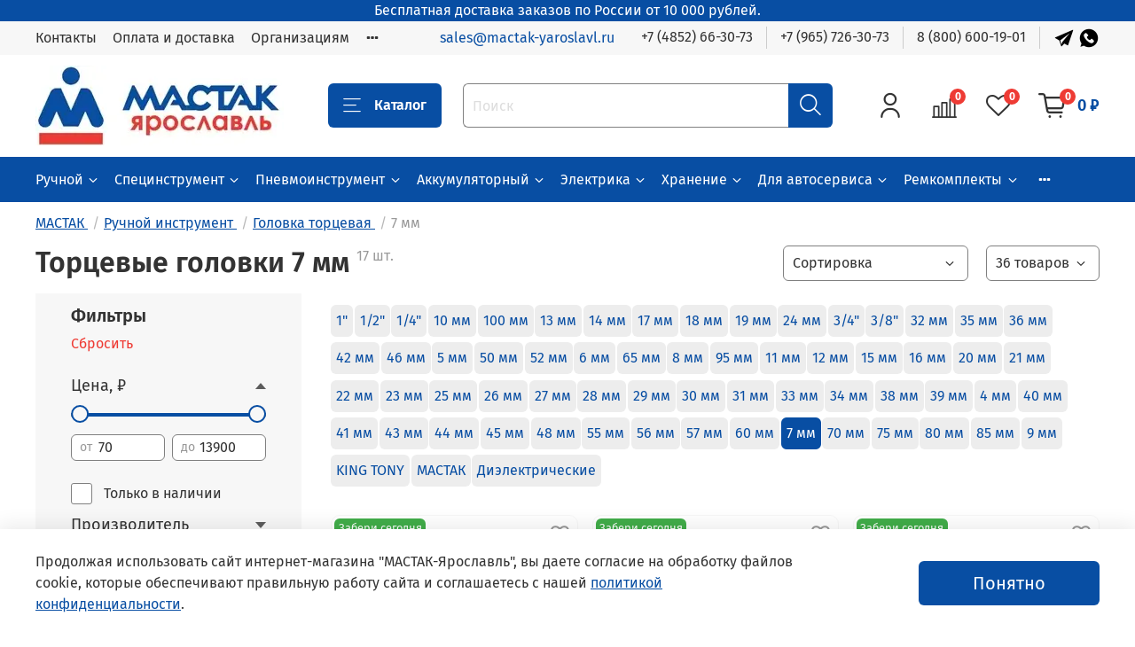

--- FILE ---
content_type: text/css
request_url: https://static.insales-cdn.com/assets/1/2914/6581090/1767012253/theme.css
body_size: 3297
content:
/* line 1, _settings.scss */
:root {
  --bg: var(--draft-bg, #ffffff);
  --bg-is-light: var(--draft-bg-is-light, true);
  --bg-minor-shade: var(--draft-bg-minor-shade, #f7f7f7);
  --bg-minor-shade-is-light: var(--draft-bg-minor-shade-is-light, true);
  --bg-major-shade: var(--draft-bg-major-shade, #ededed);
  --bg-major-shade-is-light: var(--draft-bg-major-shade-is-light, true);
  --bg-half-shade: var(--draft-bg-half-shade, #808080);
  --bg-half-shade-is-dark: var(--draft-bg-half-shade-is-dark, true);
  --color-btn-bg: var(--draft-color-btn-bg, #084ea3);
  --color-btn-bg-is-dark: var(--draft-color-btn-bg-is-dark, true);
  --color-btn-bg-minor-shade: var(--draft-color-btn-bg-minor-shade, #095ec6);
  --color-btn-bg-minor-shade-is-dark: var(--draft-color-btn-bg-minor-shade-is-dark, true);
  --color-btn-bg-major-shade: var(--draft-color-btn-bg-major-shade, #0b6de6);
  --color-btn-bg-major-shade-is-dark: var(--draft-color-btn-bg-major-shade-is-dark, true);
  --color-btn-bg-half-shade: var(--draft-color-btn-bg-half-shade, #5ea3f7);
  --color-btn-bg-half-shade-is-dark: var(--draft-color-btn-bg-half-shade-is-dark, true);
  --color-accent-text: var(--draft-color-accent-text, #084ea3);
  --color-accent-text-is-dark: var(--draft-color-accent-text-is-dark, true);
  --color-accent-text-minor-shade: var(--draft-color-accent-text-minor-shade, #095ec6);
  --color-accent-text-minor-shade-is-dark: var(--draft-color-accent-text-minor-shade-is-dark, true);
  --color-accent-text-major-shade: var(--draft-color-accent-text-major-shade, #0b6de6);
  --color-accent-text-major-shade-is-dark: var(--draft-color-accent-text-major-shade-is-dark, true);
  --color-accent-text-half-shade: var(--draft-color-accent-text-half-shade, #5ea3f7);
  --color-accent-text-half-shade-is-dark: var(--draft-color-accent-text-half-shade-is-dark, true);
  --color-text-dark: var(--draft-color-text-dark, #333333);
  --color-text-dark-is-dark: var(--draft-color-text-dark-is-dark, true);
  --color-text-dark-minor-shade: var(--draft-color-text-dark-minor-shade, #474747);
  --color-text-dark-minor-shade-is-dark: var(--draft-color-text-dark-minor-shade-is-dark, true);
  --color-text-dark-major-shade: var(--draft-color-text-dark-major-shade, #5c5c5c);
  --color-text-dark-major-shade-is-dark: var(--draft-color-text-dark-major-shade-is-dark, true);
  --color-text-dark-half-shade: var(--draft-color-text-dark-half-shade, #999999);
  --color-text-dark-half-shade-is-dark: var(--draft-color-text-dark-half-shade-is-dark, true);
  --color-text-light: var(--draft-color-text-light, #ffffff);
  --color-text-light-is-light: var(--draft-color-text-light-is-light, true);
  --color-text-light-minor-shade: var(--draft-color-text-light-minor-shade, #f7f7f7);
  --color-text-light-minor-shade-is-light: var(--draft-color-text-light-minor-shade-is-light, true);
  --color-text-light-major-shade: var(--draft-color-text-light-major-shade, #ededed);
  --color-text-light-major-shade-is-light: var(--draft-color-text-light-major-shade-is-light, true);
  --color-text-light-half-shade: var(--draft-color-text-light-half-shade, #808080);
  --color-text-light-half-shade-is-dark: var(--draft-color-text-light-half-shade-is-dark, true);
  --icons_pack: var(--draft-icons_pack, minimal);
  --controls-btn-border-radius: var(--draft-controls-btn-border-radius, 6px);
  --color-notice-warning: var(--draft-color-notice-warning, #fff3cd);
  --color-notice-warning-is-light: var(--draft-color-notice-warning-is-light, true);
  --color-notice-warning-minor-shade: var(--draft-color-notice-warning-minor-shade, #fff0be);
  --color-notice-warning-minor-shade-is-light: var(--draft-color-notice-warning-minor-shade-is-light, true);
  --color-notice-warning-major-shade: var(--draft-color-notice-warning-major-shade, #ffecac);
  --color-notice-warning-major-shade-is-light: var(--draft-color-notice-warning-major-shade-is-light, true);
  --color-notice-warning-half-shade: var(--draft-color-notice-warning-half-shade, #e6b000);
  --color-notice-warning-half-shade-is-dark: var(--draft-color-notice-warning-half-shade-is-dark, true);
  --color-notice-success: var(--draft-color-notice-success, #d4edda);
  --color-notice-success-is-light: var(--draft-color-notice-success-is-light, true);
  --color-notice-success-minor-shade: var(--draft-color-notice-success-minor-shade, #cae9d2);
  --color-notice-success-minor-shade-is-light: var(--draft-color-notice-success-minor-shade-is-light, true);
  --color-notice-success-major-shade: var(--draft-color-notice-success-major-shade, #bee4c7);
  --color-notice-success-major-shade-is-light: var(--draft-color-notice-success-major-shade-is-light, true);
  --color-notice-success-half-shade: var(--draft-color-notice-success-half-shade, #429e58);
  --color-notice-success-half-shade-is-dark: var(--draft-color-notice-success-half-shade-is-dark, true);
  --color-notice-error: var(--draft-color-notice-error, #f8d7da);
  --color-notice-error-is-light: var(--draft-color-notice-error-is-light, true);
  --color-notice-error-minor-shade: var(--draft-color-notice-error-minor-shade, #f6ccd0);
  --color-notice-error-minor-shade-is-light: var(--draft-color-notice-error-minor-shade-is-light, true);
  --color-notice-error-major-shade: var(--draft-color-notice-error-major-shade, #f3bcc1);
  --color-notice-error-major-shade-is-light: var(--draft-color-notice-error-major-shade-is-light, true);
  --color-notice-error-half-shade: var(--draft-color-notice-error-half-shade, #c52330);
  --color-notice-error-half-shade-is-dark: var(--draft-color-notice-error-half-shade-is-dark, true);
  --color-notice-info: var(--draft-color-notice-info, #cce5ff);
  --color-notice-info-is-light: var(--draft-color-notice-info-is-light, true);
  --color-notice-info-minor-shade: var(--draft-color-notice-info-minor-shade, #bedeff);
  --color-notice-info-minor-shade-is-light: var(--draft-color-notice-info-minor-shade-is-light, true);
  --color-notice-info-major-shade: var(--draft-color-notice-info-major-shade, #acd4ff);
  --color-notice-info-major-shade-is-light: var(--draft-color-notice-info-major-shade-is-light, true);
  --color-notice-info-half-shade: var(--draft-color-notice-info-half-shade, #006fe6);
  --color-notice-info-half-shade-is-dark: var(--draft-color-notice-info-half-shade-is-dark, true);
  --font-family: var(--draft-font-family, "Fira Sans");
  --font-size: var(--draft-font-size, 16px);
  --font-family-heading: var(--draft-font-family-heading, "Fira Sans");
  --heading-ratio: var(--draft-heading-ratio, 2);
  --heading-weight: var(--draft-heading-weight, 600);
  --collection_count: var(--draft-collection_count, 36);
  --search_count: var(--draft-search_count, 15);
  --blog_size: var(--draft-blog_size, 12);
  --product_not_available: var(--draft-product_not_available, preorder);
  --layout-content-max-width: var(--draft-layout-content-max-width, 1360px);
  --delta_sidebar: var(--draft-delta_sidebar, 2);
  --sidebar_index_show: var(--draft-sidebar_index_show, false);
  --sidebar_index_position: var(--draft-sidebar_index_position, left);
  --sidebar_collection_show: var(--draft-sidebar_collection_show, true);
  --sidebar_collection_position: var(--draft-sidebar_collection_position, left);
  --sidebar_cart_show: var(--draft-sidebar_cart_show, false);
  --sidebar_cart_position: var(--draft-sidebar_cart_position, left);
  --sidebar_product_show: var(--draft-sidebar_product_show, false);
  --sidebar_product_position: var(--draft-sidebar_product_position, right);
  --sidebar_blog_show: var(--draft-sidebar_blog_show, false);
  --sidebar_blog_position: var(--draft-sidebar_blog_position, left);
  --sidebar_article_show: var(--draft-sidebar_article_show, false);
  --sidebar_article_position: var(--draft-sidebar_article_position, left);
  --sidebar_page_show: var(--draft-sidebar_page_show, false);
  --sidebar_page_position: var(--draft-sidebar_page_position, left);
  --sidebar_compare_show: var(--draft-sidebar_compare_show, false);
  --sidebar_compare_position: var(--draft-sidebar_compare_position, left);
  --sidebar_search_show: var(--draft-sidebar_search_show, false);
  --sidebar_search_position: var(--draft-sidebar_search_position, left);
  --feedback_captcha_enabled: var(--draft-feedback_captcha_enabled, true);
  --favorite_enabled: var(--draft-favorite_enabled, false); }

/* line 4, theme.scss */
.outside-widgets .delete-widget-link {
  display: none; }

/* line 8, theme.scss */
.outside-widgets .add-widget-link {
  display: none; }

/* line 12, theme.scss */
.widget-type_widget_v4_banner_list_5_949f4ec7d08b0416bf1e73ba8bd8941a .banner-list__item-title {
  text-align: center; }

@media (max-width: 768px) {
  /* line 17, theme.scss */
  .widget-type_widget_v4_banner_list_5_949f4ec7d08b0416bf1e73ba8bd8941a .banner-list.grid-list {
    grid-template-columns: repeat(2, minmax(100px, max-content));
    justify-content: center; } }
@media screen and (max-width: 767px) {
  /* line 24, theme.scss */
  .widget-type_system_widget_v4_subcollections_1 .subcollection-list.grid-list {
    display: grid;
    grid-template-columns: 1fr 1fr; }

  /* line 28, theme.scss */
  .widget-type_system_widget_v4_subcollections_1 .subcollection-list__item-photo {
    display: block !important; }

  /* line 31, theme.scss */
  .widget-type_system_widget_v4_subcollections_1 .subcollection-list__item-title {
    border: none;
    padding: .5rem 0 0 !important;
    font-size: 14px;
    text-align: center; } }
/* line 39, theme.scss */
.widget-type_system_widget_v4_subcollections_1 .subcollection-list__item-title {
  text-align: center; }

/* line 43, theme.scss */
[data-template="collection"] .layout.widget-type_system_widget_v4_catalog_1 .empty-catalog-message {
  display: none; }

/* line 47, theme.scss */
.sticker-preorder {
  display: none !important; }

/* line 54, theme.scss */
.table-tovari {
  width: 100%;
  margin-left: auto;
  margin-right: auto;
  margin-bottom: 20px; }

/* line 60, theme.scss */
.table-tovari td {
  padding: 10px; }

/* line 64, theme.scss */
.filter-float_button {
  position: absolute;
  left: 0px;
  top: 0px;
  padding: 5px 10px;
  height: auto;
  font-size: 15px;
  opacity: 0;
  visibility: hidden; }
  /* line 73, theme.scss */
  .filter-float_button.is-active {
    opacity: 1;
    visibility: visible; }
  /* line 77, theme.scss */
  .filter-float_button:before {
    content: '';
    position: absolute;
    left: -17px;
    top: 50%;
    width: 10px;
    height: 10px;
    border: 10px solid transparent;
    border-right-color: var(--color-btn-bg);
    margin-top: -10px;
    transition: var(--btn-transition); }
  /* line 90, theme.scss */
  .filter-float_button:hover:before {
    border-right-color: var(--color-btn-bg-minor-shade); }

/* line 96, theme.scss */
.filter.is-show-mobile .filter-float_button {
  display: none; }

/* line 100, theme.scss */
.filter-item__list {
  max-height: none !important; }

/* line 104, theme.scss */
.widget-type_widget_v4_sidebar_filter_1_3919ef123fe1d8fbde781a2c89ac6f31 .filter-option__btn {
  background: #fff; }

/* line 107, theme.scss */
.tech-table table tbody > tr:nth-child(odd) > td,
table tbody > tr:nth-child(odd) > th {
  background-color: #f7f7f7; }

/* line 111, theme.scss */
.tech-table table {
  width: 100%;
  margin-left: auto;
  margin-right: auto;
  margin-bottom: 20px; }

/* line 117, theme.scss */
.tech-table table td {
  padding: 10px;
  border: 1px solid black;
  border-collapse: collapse; }

/* line 122, theme.scss */
.sticky {
  width: 100%;
  z-index: 999; }

@media print {
  /* line 127, theme.scss */
  .header {
    display: none; }

  /* line 130, theme.scss */
  .widget-type_widget_v4_simple_text_2_d3e52e9200f84009af6bd9ecfd0c40da {
    display: none; }

  /* line 133, theme.scss */
  .special-products {
    display: none; }

  /* line 136, theme.scss */
  .widget-type_widget_v4_simple_text_2_f142d3b67f4dc0b0413a3d46f711b321 {
    display: none; }

  /* line 139, theme.scss */
  .widget-type_widget_v4_breadcrumbs_1_464cece5cfefadab9adca54cc7a02287 {
    display: none; }

  /* line 142, theme.scss */
  .widget-type_system_widget_v4_simple_text_2 {
    display: none; }

  /* line 145, theme.scss */
  .widget-type_widget_v4_page_banner_1_97dbd2c5c4ee099cf1345088123e5053 {
    display: none; }

  /* line 148, theme.scss */
  .brands {
    display: none; }

  /* line 151, theme.scss */
  .widget-type_widget_v4_footer_3_b0fbd56050be0913f5d5d7f0ee25cd1b {
    display: none; }

  /* line 154, theme.scss */
  .widget-type_widget_v4_footer_4_2ab9e9a030eb264fb32156d1db2be653 {
    display: none; }

  /* line 157, theme.scss */
  .outside-widgets {
    display: none; } }
/* line 161, theme.scss */
.citata {
  margin: 1rem;
  padding: 1rem;
  border: 1px solid #084ea3;
  color: #084ea3; }

/* line 167, theme.scss */
.podpis {
  font-size: 0.9rem;
  font-style: italic; }

/* line 172, theme.scss */
.seo-links1 {
  display: flex;
  border-radius: var(--controls-btn-border-radius);
  flex-wrap: wrap;
  background: var(--bg-major-shade);
  color: var(--color-accent-text);
  border: 1px solid transparent;
  margin: 0rem 0.1rem 0.4rem 0rem;
  padding: 5px;
  text-decoration: none; }
  /* line 182, theme.scss */
  .seo-links1:hover {
    background: #084ea3;
    color: white;
    -webkit-transition: all .3s linear;
    -moz-transition: all .3s linear; }

/* line 189, theme.scss */
.block-seo-links1 {
  display: grid;
  grid-auto-flow: column;
  grid-auto-columns: max-content;
  gap: 0.3rem;
  display: flex;
  flex-wrap: wrap; }

@media screen and (max-width: 767px) {
  /* line 198, theme.scss */
  .block-seo-links {
    white-space: nowrap;
    flex-flow: nowrap row;
    overflow-x: auto; } }
/* line 205, theme.scss */
#element1::-webkit-scrollbar {
  height: 5px;
  background-color: #f9f9fd; }

/* line 209, theme.scss */
#element1::-webkit-scrollbar-thumb {
  background-color: #084ea3; }

@media screen and (max-width: 767px) {
  /* line 212, theme.scss */
  #element1 {
    width: 100%;
    padding-left: var(--layout-side-padding);
    padding-right: var(--layout-side-padding); } }
/* 597997 */
/* line 219, theme.scss */
.widget-type_widget_v4_collection_sort_1_213a9e5cf87ac703cf4d0d0e17feb23b .select-wrapper:after {
  content: "\ea08";
  font-family: 'insales-icons' !important;
  speak: none;
  font-style: normal;
  font-weight: normal;
  font-variant: normal;
  text-transform: none;
  -webkit-font-smoothing: antialiased;
  right: 0.8rem;
  line-height: 1;
  margin: 12px 0;
  position: absolute;
  z-index: 0;
  pointer-events: none; }

/* 597997 */
@media (max-width: 768px) {
  /* line 238, theme.scss */
  .checkout-v2-wrapper {
    margin-top: 4rem; } }
/* line 242, theme.scss */
.samovivoz {
  border-radius: 6px;
  font-weight: 600;
  font-size: 1.5rem;
  padding: 0.3rem;
  color: white;
  background: #084ea3;
  line-height: 1.5rem; }

/* line 251, theme.scss */
.cena-samovivoz {
  border-radius: 6px;
  padding: 0.2rem;
  border: 1px solid;
  color: #084ea3;
  margin-left: 1rem; }

/* line 258, theme.scss */
.cena-samovivoz-katalog {
  font-size: 1.75rem;
  font-weight: 600;
  white-space: nowrap;
  color: white;
  border-radius: 6px;
  padding: 0.2rem;
  background: #41ad49; }

@media (max-width: 768px) {
  /* line 268, theme.scss */
  .cena-samovivoz-katalog {
    font-size: 1.3rem; } }
/* line 272, theme.scss */
.cena-samovivoz-katalog-snoska {
  color: #41ad49;
  font-size: 0.75rem; }
